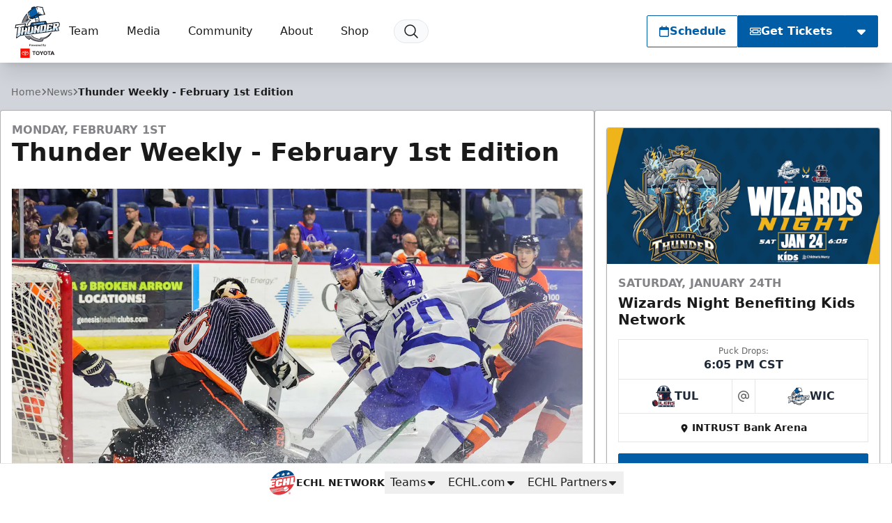

--- FILE ---
content_type: text/html; charset=utf-8
request_url: https://www.google.com/recaptcha/api2/aframe
body_size: 184
content:
<!DOCTYPE HTML><html><head><meta http-equiv="content-type" content="text/html; charset=UTF-8"></head><body><script nonce="PAEHNj0uIz81zaR8QJ8WgA">/** Anti-fraud and anti-abuse applications only. See google.com/recaptcha */ try{var clients={'sodar':'https://pagead2.googlesyndication.com/pagead/sodar?'};window.addEventListener("message",function(a){try{if(a.source===window.parent){var b=JSON.parse(a.data);var c=clients[b['id']];if(c){var d=document.createElement('img');d.src=c+b['params']+'&rc='+(localStorage.getItem("rc::a")?sessionStorage.getItem("rc::b"):"");window.document.body.appendChild(d);sessionStorage.setItem("rc::e",parseInt(sessionStorage.getItem("rc::e")||0)+1);localStorage.setItem("rc::h",'1769005847579');}}}catch(b){}});window.parent.postMessage("_grecaptcha_ready", "*");}catch(b){}</script></body></html>

--- FILE ---
content_type: application/javascript; charset=utf-8
request_url: https://fundingchoicesmessages.google.com/f/AGSKWxXNiOmAA-ne_U4QkZpZL9dVvOPNRVCei2omMDBx0WEP2vZUmFniFRmZRi7uWa3nGIvB74hSSfQ6oACxAfAVGX06y340QViVIMdKNkF_XUV1yOMuTraJyXcBr6NVKAzp3mvfoqjHCzpaEIkRu6udMFnbt7kWthUzkLFhbMch306m8AJzWmNeM0cuxA5W/_/wp-ad.min.-adhere2./adsplupu./skyframeopenads..gg/ads/
body_size: -1293
content:
window['411988f2-ed48-4fc4-b89a-5bf8ca2baeef'] = true;